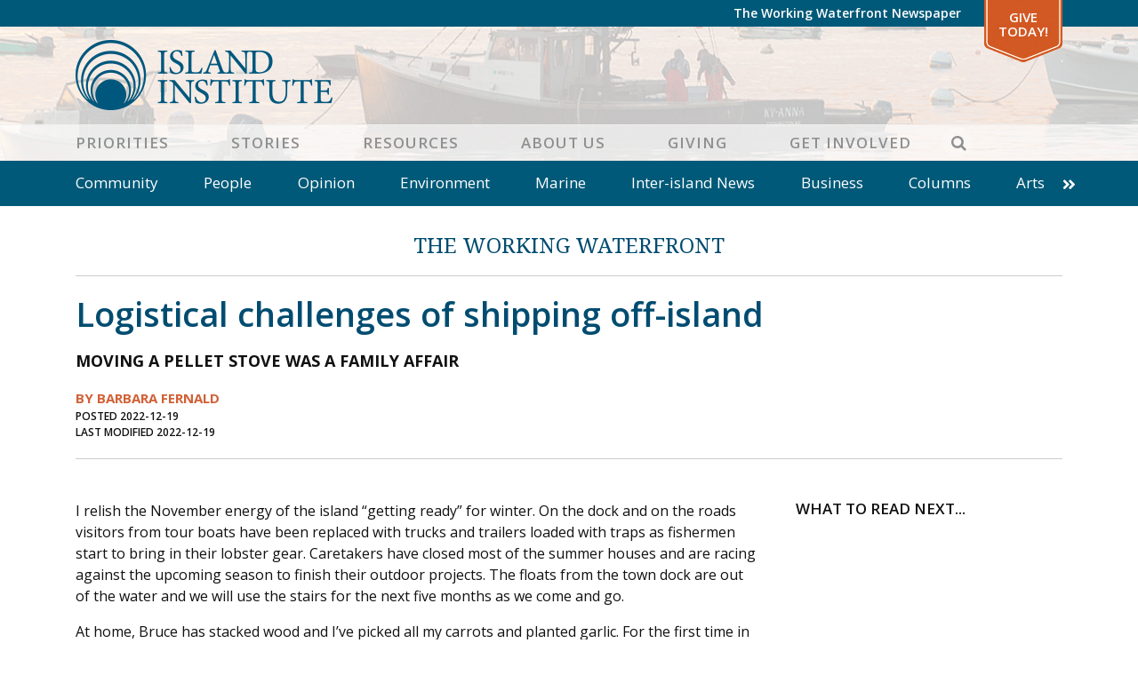

--- FILE ---
content_type: text/html; charset=UTF-8
request_url: https://www.islandinstitute.org/working-waterfront/logistical-challenges-of-shipping-off-island/
body_size: 16599
content:
<!DOCTYPE html>
<html lang="en-US" prefix="og: https://ogp.me/ns#" class="no-js">
<head>
<meta charset="UTF-8">
<meta name="viewport" content="width=device-width, initial-scale=1"/>
<meta name="theme-color" content="#4e5b6" />
<link rel="profile" href="http://gmpg.org/xfn/11">
<link rel="pingback" href="https://www.islandinstitute.org/xmlrpc.php">
<meta name="facebook-domain-verification" content="u9e0m5ryfw89cg8v9unz352dm3ksx1" />

<!-- Google Tag Manager -->
<script defer>(function(w,d,s,l,i){w[l]=w[l]||[];w[l].push({'gtm.start':
new Date().getTime(),event:'gtm.js'});var f=d.getElementsByTagName(s)[0],
j=d.createElement(s),dl=l!='dataLayer'?'&l='+l:'';j.async=true;j.src=
'https://www.googletagmanager.com/gtm.js?id='+i+dl;f.parentNode.insertBefore(j,f);
})(window,document,'script','dataLayer','GTM-W5NP9W5');</script>
<!-- End Google Tag Manager -->
<!-- Hotjar Tracking Code for https://www.islandinstitute.org -->
<!-- <script>
	(function(h,o,t,j,a,r){
	h.hj=h.hj||function(){(h.hj.q=h.hj.q||[]).push(arguments)};
	h._hjSettings={hjid:2455669,hjsv:6};
	a=o.getElementsByTagName('head')[0];
	r=o.createElement('script');r.async=1;
	r.src=t+h._hjSettings.hjid+j+h._hjSettings.hjsv;
	a.appendChild(r);
	})(window,document,'https://static.hotjar.com/c/hotjar-','.js?sv=');
</script> -->

<!-- Google Tag Manager for WordPress by gtm4wp.com -->
<script data-cfasync="false" data-pagespeed-no-defer>
	var gtm4wp_datalayer_name = "dataLayer";
	var dataLayer = dataLayer || [];
</script>
<!-- End Google Tag Manager for WordPress by gtm4wp.com -->
<!-- Search Engine Optimization by Rank Math - https://rankmath.com/ -->
<title>Logistical challenges of shipping off-island - Island Institute</title>
<meta name="description" content="I relish the November energy of the island “getting ready” for winter. On the dock and on the roads visitors from tour boats have been replaced with trucks"/>
<meta name="robots" content="follow, index, max-snippet:-1, max-video-preview:-1, max-image-preview:large"/>
<link rel="canonical" href="https://www.islandinstitute.org/working-waterfront/logistical-challenges-of-shipping-off-island/" />
<meta property="og:locale" content="en_US" />
<meta property="og:type" content="article" />
<meta property="og:title" content="Logistical challenges of shipping off-island - Island Institute" />
<meta property="og:description" content="I relish the November energy of the island “getting ready” for winter. On the dock and on the roads visitors from tour boats have been replaced with trucks" />
<meta property="og:url" content="https://www.islandinstitute.org/working-waterfront/logistical-challenges-of-shipping-off-island/" />
<meta property="og:site_name" content="Island Institute" />
<meta property="article:publisher" content="https://www.facebook.com/islandinstitute" />
<meta property="og:image" content="https://www.islandinstitute.org/wp-content/uploads/2021/09/A-NEW-BARB.jpg" />
<meta property="og:image:secure_url" content="https://www.islandinstitute.org/wp-content/uploads/2021/09/A-NEW-BARB.jpg" />
<meta property="og:image:width" content="768" />
<meta property="og:image:height" content="490" />
<meta property="og:image:alt" content="Cranberry Report" />
<meta property="og:image:type" content="image/jpeg" />
<meta name="twitter:card" content="summary_large_image" />
<meta name="twitter:title" content="Logistical challenges of shipping off-island - Island Institute" />
<meta name="twitter:description" content="I relish the November energy of the island “getting ready” for winter. On the dock and on the roads visitors from tour boats have been replaced with trucks" />
<meta name="twitter:site" content="@islandinstitute" />
<meta name="twitter:creator" content="@islandinstitute" />
<meta name="twitter:image" content="https://www.islandinstitute.org/wp-content/uploads/2021/09/A-NEW-BARB.jpg" />
<!-- /Rank Math WordPress SEO plugin -->

<link rel='dns-prefetch' href='//static.addtoany.com' />
<link rel='dns-prefetch' href='//www.islandinstitute.org' />
<link rel='dns-prefetch' href='//cdn.jsdelivr.net' />
<link rel='dns-prefetch' href='//unpkg.com' />
<link rel='dns-prefetch' href='//fonts.googleapis.com' />
<link rel="alternate" type="application/rss+xml" title="Island Institute &raquo; Feed" href="https://www.islandinstitute.org/feed/" />
<link rel="alternate" type="application/rss+xml" title="Island Institute &raquo; Comments Feed" href="https://www.islandinstitute.org/comments/feed/" />
<link rel="alternate" title="oEmbed (JSON)" type="application/json+oembed" href="https://www.islandinstitute.org/wp-json/oembed/1.0/embed?url=https%3A%2F%2Fwww.islandinstitute.org%2Fworking-waterfront%2Flogistical-challenges-of-shipping-off-island%2F" />
<link rel="alternate" title="oEmbed (XML)" type="text/xml+oembed" href="https://www.islandinstitute.org/wp-json/oembed/1.0/embed?url=https%3A%2F%2Fwww.islandinstitute.org%2Fworking-waterfront%2Flogistical-challenges-of-shipping-off-island%2F&#038;format=xml" />
<style id='wp-img-auto-sizes-contain-inline-css' type='text/css'>
img:is([sizes=auto i],[sizes^="auto," i]){contain-intrinsic-size:3000px 1500px}
/*# sourceURL=wp-img-auto-sizes-contain-inline-css */
</style>
<style id='wp-emoji-styles-inline-css' type='text/css'>

	img.wp-smiley, img.emoji {
		display: inline !important;
		border: none !important;
		box-shadow: none !important;
		height: 1em !important;
		width: 1em !important;
		margin: 0 0.07em !important;
		vertical-align: -0.1em !important;
		background: none !important;
		padding: 0 !important;
	}
/*# sourceURL=wp-emoji-styles-inline-css */
</style>
<style id='wp-block-library-inline-css' type='text/css'>
:root{--wp-block-synced-color:#7a00df;--wp-block-synced-color--rgb:122,0,223;--wp-bound-block-color:var(--wp-block-synced-color);--wp-editor-canvas-background:#ddd;--wp-admin-theme-color:#007cba;--wp-admin-theme-color--rgb:0,124,186;--wp-admin-theme-color-darker-10:#006ba1;--wp-admin-theme-color-darker-10--rgb:0,107,160.5;--wp-admin-theme-color-darker-20:#005a87;--wp-admin-theme-color-darker-20--rgb:0,90,135;--wp-admin-border-width-focus:2px}@media (min-resolution:192dpi){:root{--wp-admin-border-width-focus:1.5px}}.wp-element-button{cursor:pointer}:root .has-very-light-gray-background-color{background-color:#eee}:root .has-very-dark-gray-background-color{background-color:#313131}:root .has-very-light-gray-color{color:#eee}:root .has-very-dark-gray-color{color:#313131}:root .has-vivid-green-cyan-to-vivid-cyan-blue-gradient-background{background:linear-gradient(135deg,#00d084,#0693e3)}:root .has-purple-crush-gradient-background{background:linear-gradient(135deg,#34e2e4,#4721fb 50%,#ab1dfe)}:root .has-hazy-dawn-gradient-background{background:linear-gradient(135deg,#faaca8,#dad0ec)}:root .has-subdued-olive-gradient-background{background:linear-gradient(135deg,#fafae1,#67a671)}:root .has-atomic-cream-gradient-background{background:linear-gradient(135deg,#fdd79a,#004a59)}:root .has-nightshade-gradient-background{background:linear-gradient(135deg,#330968,#31cdcf)}:root .has-midnight-gradient-background{background:linear-gradient(135deg,#020381,#2874fc)}:root{--wp--preset--font-size--normal:16px;--wp--preset--font-size--huge:42px}.has-regular-font-size{font-size:1em}.has-larger-font-size{font-size:2.625em}.has-normal-font-size{font-size:var(--wp--preset--font-size--normal)}.has-huge-font-size{font-size:var(--wp--preset--font-size--huge)}.has-text-align-center{text-align:center}.has-text-align-left{text-align:left}.has-text-align-right{text-align:right}.has-fit-text{white-space:nowrap!important}#end-resizable-editor-section{display:none}.aligncenter{clear:both}.items-justified-left{justify-content:flex-start}.items-justified-center{justify-content:center}.items-justified-right{justify-content:flex-end}.items-justified-space-between{justify-content:space-between}.screen-reader-text{border:0;clip-path:inset(50%);height:1px;margin:-1px;overflow:hidden;padding:0;position:absolute;width:1px;word-wrap:normal!important}.screen-reader-text:focus{background-color:#ddd;clip-path:none;color:#444;display:block;font-size:1em;height:auto;left:5px;line-height:normal;padding:15px 23px 14px;text-decoration:none;top:5px;width:auto;z-index:100000}html :where(.has-border-color){border-style:solid}html :where([style*=border-top-color]){border-top-style:solid}html :where([style*=border-right-color]){border-right-style:solid}html :where([style*=border-bottom-color]){border-bottom-style:solid}html :where([style*=border-left-color]){border-left-style:solid}html :where([style*=border-width]){border-style:solid}html :where([style*=border-top-width]){border-top-style:solid}html :where([style*=border-right-width]){border-right-style:solid}html :where([style*=border-bottom-width]){border-bottom-style:solid}html :where([style*=border-left-width]){border-left-style:solid}html :where(img[class*=wp-image-]){height:auto;max-width:100%}:where(figure){margin:0 0 1em}html :where(.is-position-sticky){--wp-admin--admin-bar--position-offset:var(--wp-admin--admin-bar--height,0px)}@media screen and (max-width:600px){html :where(.is-position-sticky){--wp-admin--admin-bar--position-offset:0px}}

/*# sourceURL=wp-block-library-inline-css */
</style><style id='global-styles-inline-css' type='text/css'>
:root{--wp--preset--aspect-ratio--square: 1;--wp--preset--aspect-ratio--4-3: 4/3;--wp--preset--aspect-ratio--3-4: 3/4;--wp--preset--aspect-ratio--3-2: 3/2;--wp--preset--aspect-ratio--2-3: 2/3;--wp--preset--aspect-ratio--16-9: 16/9;--wp--preset--aspect-ratio--9-16: 9/16;--wp--preset--color--black: #000000;--wp--preset--color--cyan-bluish-gray: #abb8c3;--wp--preset--color--white: #ffffff;--wp--preset--color--pale-pink: #f78da7;--wp--preset--color--vivid-red: #cf2e2e;--wp--preset--color--luminous-vivid-orange: #ff6900;--wp--preset--color--luminous-vivid-amber: #fcb900;--wp--preset--color--light-green-cyan: #7bdcb5;--wp--preset--color--vivid-green-cyan: #00d084;--wp--preset--color--pale-cyan-blue: #8ed1fc;--wp--preset--color--vivid-cyan-blue: #0693e3;--wp--preset--color--vivid-purple: #9b51e0;--wp--preset--gradient--vivid-cyan-blue-to-vivid-purple: linear-gradient(135deg,rgb(6,147,227) 0%,rgb(155,81,224) 100%);--wp--preset--gradient--light-green-cyan-to-vivid-green-cyan: linear-gradient(135deg,rgb(122,220,180) 0%,rgb(0,208,130) 100%);--wp--preset--gradient--luminous-vivid-amber-to-luminous-vivid-orange: linear-gradient(135deg,rgb(252,185,0) 0%,rgb(255,105,0) 100%);--wp--preset--gradient--luminous-vivid-orange-to-vivid-red: linear-gradient(135deg,rgb(255,105,0) 0%,rgb(207,46,46) 100%);--wp--preset--gradient--very-light-gray-to-cyan-bluish-gray: linear-gradient(135deg,rgb(238,238,238) 0%,rgb(169,184,195) 100%);--wp--preset--gradient--cool-to-warm-spectrum: linear-gradient(135deg,rgb(74,234,220) 0%,rgb(151,120,209) 20%,rgb(207,42,186) 40%,rgb(238,44,130) 60%,rgb(251,105,98) 80%,rgb(254,248,76) 100%);--wp--preset--gradient--blush-light-purple: linear-gradient(135deg,rgb(255,206,236) 0%,rgb(152,150,240) 100%);--wp--preset--gradient--blush-bordeaux: linear-gradient(135deg,rgb(254,205,165) 0%,rgb(254,45,45) 50%,rgb(107,0,62) 100%);--wp--preset--gradient--luminous-dusk: linear-gradient(135deg,rgb(255,203,112) 0%,rgb(199,81,192) 50%,rgb(65,88,208) 100%);--wp--preset--gradient--pale-ocean: linear-gradient(135deg,rgb(255,245,203) 0%,rgb(182,227,212) 50%,rgb(51,167,181) 100%);--wp--preset--gradient--electric-grass: linear-gradient(135deg,rgb(202,248,128) 0%,rgb(113,206,126) 100%);--wp--preset--gradient--midnight: linear-gradient(135deg,rgb(2,3,129) 0%,rgb(40,116,252) 100%);--wp--preset--font-size--small: 13px;--wp--preset--font-size--medium: 20px;--wp--preset--font-size--large: 36px;--wp--preset--font-size--x-large: 42px;--wp--preset--spacing--20: 0.44rem;--wp--preset--spacing--30: 0.67rem;--wp--preset--spacing--40: 1rem;--wp--preset--spacing--50: 1.5rem;--wp--preset--spacing--60: 2.25rem;--wp--preset--spacing--70: 3.38rem;--wp--preset--spacing--80: 5.06rem;--wp--preset--shadow--natural: 6px 6px 9px rgba(0, 0, 0, 0.2);--wp--preset--shadow--deep: 12px 12px 50px rgba(0, 0, 0, 0.4);--wp--preset--shadow--sharp: 6px 6px 0px rgba(0, 0, 0, 0.2);--wp--preset--shadow--outlined: 6px 6px 0px -3px rgb(255, 255, 255), 6px 6px rgb(0, 0, 0);--wp--preset--shadow--crisp: 6px 6px 0px rgb(0, 0, 0);}:where(.is-layout-flex){gap: 0.5em;}:where(.is-layout-grid){gap: 0.5em;}body .is-layout-flex{display: flex;}.is-layout-flex{flex-wrap: wrap;align-items: center;}.is-layout-flex > :is(*, div){margin: 0;}body .is-layout-grid{display: grid;}.is-layout-grid > :is(*, div){margin: 0;}:where(.wp-block-columns.is-layout-flex){gap: 2em;}:where(.wp-block-columns.is-layout-grid){gap: 2em;}:where(.wp-block-post-template.is-layout-flex){gap: 1.25em;}:where(.wp-block-post-template.is-layout-grid){gap: 1.25em;}.has-black-color{color: var(--wp--preset--color--black) !important;}.has-cyan-bluish-gray-color{color: var(--wp--preset--color--cyan-bluish-gray) !important;}.has-white-color{color: var(--wp--preset--color--white) !important;}.has-pale-pink-color{color: var(--wp--preset--color--pale-pink) !important;}.has-vivid-red-color{color: var(--wp--preset--color--vivid-red) !important;}.has-luminous-vivid-orange-color{color: var(--wp--preset--color--luminous-vivid-orange) !important;}.has-luminous-vivid-amber-color{color: var(--wp--preset--color--luminous-vivid-amber) !important;}.has-light-green-cyan-color{color: var(--wp--preset--color--light-green-cyan) !important;}.has-vivid-green-cyan-color{color: var(--wp--preset--color--vivid-green-cyan) !important;}.has-pale-cyan-blue-color{color: var(--wp--preset--color--pale-cyan-blue) !important;}.has-vivid-cyan-blue-color{color: var(--wp--preset--color--vivid-cyan-blue) !important;}.has-vivid-purple-color{color: var(--wp--preset--color--vivid-purple) !important;}.has-black-background-color{background-color: var(--wp--preset--color--black) !important;}.has-cyan-bluish-gray-background-color{background-color: var(--wp--preset--color--cyan-bluish-gray) !important;}.has-white-background-color{background-color: var(--wp--preset--color--white) !important;}.has-pale-pink-background-color{background-color: var(--wp--preset--color--pale-pink) !important;}.has-vivid-red-background-color{background-color: var(--wp--preset--color--vivid-red) !important;}.has-luminous-vivid-orange-background-color{background-color: var(--wp--preset--color--luminous-vivid-orange) !important;}.has-luminous-vivid-amber-background-color{background-color: var(--wp--preset--color--luminous-vivid-amber) !important;}.has-light-green-cyan-background-color{background-color: var(--wp--preset--color--light-green-cyan) !important;}.has-vivid-green-cyan-background-color{background-color: var(--wp--preset--color--vivid-green-cyan) !important;}.has-pale-cyan-blue-background-color{background-color: var(--wp--preset--color--pale-cyan-blue) !important;}.has-vivid-cyan-blue-background-color{background-color: var(--wp--preset--color--vivid-cyan-blue) !important;}.has-vivid-purple-background-color{background-color: var(--wp--preset--color--vivid-purple) !important;}.has-black-border-color{border-color: var(--wp--preset--color--black) !important;}.has-cyan-bluish-gray-border-color{border-color: var(--wp--preset--color--cyan-bluish-gray) !important;}.has-white-border-color{border-color: var(--wp--preset--color--white) !important;}.has-pale-pink-border-color{border-color: var(--wp--preset--color--pale-pink) !important;}.has-vivid-red-border-color{border-color: var(--wp--preset--color--vivid-red) !important;}.has-luminous-vivid-orange-border-color{border-color: var(--wp--preset--color--luminous-vivid-orange) !important;}.has-luminous-vivid-amber-border-color{border-color: var(--wp--preset--color--luminous-vivid-amber) !important;}.has-light-green-cyan-border-color{border-color: var(--wp--preset--color--light-green-cyan) !important;}.has-vivid-green-cyan-border-color{border-color: var(--wp--preset--color--vivid-green-cyan) !important;}.has-pale-cyan-blue-border-color{border-color: var(--wp--preset--color--pale-cyan-blue) !important;}.has-vivid-cyan-blue-border-color{border-color: var(--wp--preset--color--vivid-cyan-blue) !important;}.has-vivid-purple-border-color{border-color: var(--wp--preset--color--vivid-purple) !important;}.has-vivid-cyan-blue-to-vivid-purple-gradient-background{background: var(--wp--preset--gradient--vivid-cyan-blue-to-vivid-purple) !important;}.has-light-green-cyan-to-vivid-green-cyan-gradient-background{background: var(--wp--preset--gradient--light-green-cyan-to-vivid-green-cyan) !important;}.has-luminous-vivid-amber-to-luminous-vivid-orange-gradient-background{background: var(--wp--preset--gradient--luminous-vivid-amber-to-luminous-vivid-orange) !important;}.has-luminous-vivid-orange-to-vivid-red-gradient-background{background: var(--wp--preset--gradient--luminous-vivid-orange-to-vivid-red) !important;}.has-very-light-gray-to-cyan-bluish-gray-gradient-background{background: var(--wp--preset--gradient--very-light-gray-to-cyan-bluish-gray) !important;}.has-cool-to-warm-spectrum-gradient-background{background: var(--wp--preset--gradient--cool-to-warm-spectrum) !important;}.has-blush-light-purple-gradient-background{background: var(--wp--preset--gradient--blush-light-purple) !important;}.has-blush-bordeaux-gradient-background{background: var(--wp--preset--gradient--blush-bordeaux) !important;}.has-luminous-dusk-gradient-background{background: var(--wp--preset--gradient--luminous-dusk) !important;}.has-pale-ocean-gradient-background{background: var(--wp--preset--gradient--pale-ocean) !important;}.has-electric-grass-gradient-background{background: var(--wp--preset--gradient--electric-grass) !important;}.has-midnight-gradient-background{background: var(--wp--preset--gradient--midnight) !important;}.has-small-font-size{font-size: var(--wp--preset--font-size--small) !important;}.has-medium-font-size{font-size: var(--wp--preset--font-size--medium) !important;}.has-large-font-size{font-size: var(--wp--preset--font-size--large) !important;}.has-x-large-font-size{font-size: var(--wp--preset--font-size--x-large) !important;}
/*# sourceURL=global-styles-inline-css */
</style>

<style id='classic-theme-styles-inline-css' type='text/css'>
/*! This file is auto-generated */
.wp-block-button__link{color:#fff;background-color:#32373c;border-radius:9999px;box-shadow:none;text-decoration:none;padding:calc(.667em + 2px) calc(1.333em + 2px);font-size:1.125em}.wp-block-file__button{background:#32373c;color:#fff;text-decoration:none}
/*# sourceURL=/wp-includes/css/classic-themes.min.css */
</style>
<link rel='stylesheet' id='ii-milestones-css' href='https://www.islandinstitute.org/wp-content/plugins/ii-milestones/public/css/ii-milestones-public.css?ver=1.0.0' type='text/css' media='all' />
<link rel='stylesheet' id='leafletjs-css' href='https://unpkg.com/leaflet@1.7.1/dist/leaflet.css?ver=1.7.1' type='text/css' media='all' />
<link rel='stylesheet' id='addtoany-css' href='https://www.islandinstitute.org/wp-content/plugins/add-to-any/addtoany.min.css?ver=1.16' type='text/css' media='all' />
<link rel='stylesheet' id='slick-css-css' href='https://www.islandinstitute.org/wp-content/themes/islandinstitute/libs/slick/slick.css?ver=1.6.0' type='text/css' media='all' />
<link rel='stylesheet' id='slick-css-theme-css' href='https://www.islandinstitute.org/wp-content/themes/islandinstitute/libs/slick/slick-theme.css?ver=2.2.1' type='text/css' media='all' />
<link rel='stylesheet' id='scaffolding-stylesheet-css' href='https://www.islandinstitute.org/wp-content/themes/islandinstitute/css/style.css?ver=20251008' type='text/css' media='all' />
<link rel='stylesheet' id='font-awesome-css' href='https://www.islandinstitute.org/wp-content/themes/islandinstitute/libs/fontawesome/css/all.min.css?ver=1.0.0' type='text/css' media='all' />
<link rel='stylesheet' id='google-font-opensans-css' href='https://fonts.googleapis.com/css?family=Open+Sans%3A300%2C400%2C600%2C700&#038;display=swap&#038;ver=1.0.0' type='text/css' media='all' />
<link rel='stylesheet' id='google-font-waterfront-css' href='https://fonts.googleapis.com/css2?family=Noto+Serif%3Awght%40400%3B700&#038;display=swap&#038;ver=1.0.1' type='text/css' media='all' />
<link rel='stylesheet' id='aos-style-css' href='https://www.islandinstitute.org/wp-content/themes/islandinstitute/libs/aos/aos.css?ver=2.3.1' type='text/css' media='all' />
<script type="text/javascript" id="addtoany-core-js-before">
/* <![CDATA[ */
window.a2a_config=window.a2a_config||{};a2a_config.callbacks=[];a2a_config.overlays=[];a2a_config.templates={};

//# sourceURL=addtoany-core-js-before
/* ]]> */
</script>
<script type="text/javascript" defer src="https://static.addtoany.com/menu/page.js" id="addtoany-core-js"></script>
<script type="text/javascript" src="https://www.islandinstitute.org/wp-includes/js/jquery/jquery.min.js?ver=3.7.1" id="jquery-core-js"></script>
<script type="text/javascript" src="https://www.islandinstitute.org/wp-includes/js/jquery/jquery-migrate.min.js?ver=3.4.1" id="jquery-migrate-js"></script>
<script type="text/javascript" defer src="https://www.islandinstitute.org/wp-content/plugins/add-to-any/addtoany.min.js?ver=1.1" id="addtoany-jquery-js"></script>
<script type="text/javascript" id="3d-flip-book-client-locale-loader-js-extra">
/* <![CDATA[ */
var FB3D_CLIENT_LOCALE = {"ajaxurl":"https://www.islandinstitute.org/wp-admin/admin-ajax.php","dictionary":{"Table of contents":"Table of contents","Close":"Close","Bookmarks":"Bookmarks","Thumbnails":"Thumbnails","Search":"Search","Share":"Share","Facebook":"Facebook","Twitter":"Twitter","Email":"Email","Play":"Play","Previous page":"Previous page","Next page":"Next page","Zoom in":"Zoom in","Zoom out":"Zoom out","Fit view":"Fit view","Auto play":"Auto play","Full screen":"Full screen","More":"More","Smart pan":"Smart pan","Single page":"Single page","Sounds":"Sounds","Stats":"Stats","Print":"Print","Download":"Download","Goto first page":"Goto first page","Goto last page":"Goto last page"},"images":"https://www.islandinstitute.org/wp-content/plugins/interactive-3d-flipbook-powered-physics-engine/assets/images/","jsData":{"urls":[],"posts":{"ids_mis":[],"ids":[]},"pages":[],"firstPages":[],"bookCtrlProps":[],"bookTemplates":[]},"key":"3d-flip-book","pdfJS":{"pdfJsLib":"https://www.islandinstitute.org/wp-content/plugins/interactive-3d-flipbook-powered-physics-engine/assets/js/pdf.min.js?ver=4.3.136","pdfJsWorker":"https://www.islandinstitute.org/wp-content/plugins/interactive-3d-flipbook-powered-physics-engine/assets/js/pdf.worker.js?ver=4.3.136","stablePdfJsLib":"https://www.islandinstitute.org/wp-content/plugins/interactive-3d-flipbook-powered-physics-engine/assets/js/stable/pdf.min.js?ver=2.5.207","stablePdfJsWorker":"https://www.islandinstitute.org/wp-content/plugins/interactive-3d-flipbook-powered-physics-engine/assets/js/stable/pdf.worker.js?ver=2.5.207","pdfJsCMapUrl":"https://www.islandinstitute.org/wp-content/plugins/interactive-3d-flipbook-powered-physics-engine/assets/cmaps/"},"cacheurl":"https://www.islandinstitute.org/wp-content/uploads/3d-flip-book/cache/","pluginsurl":"https://www.islandinstitute.org/wp-content/plugins/","pluginurl":"https://www.islandinstitute.org/wp-content/plugins/interactive-3d-flipbook-powered-physics-engine/","thumbnailSize":{"width":"150","height":"150"},"version":"1.16.17"};
//# sourceURL=3d-flip-book-client-locale-loader-js-extra
/* ]]> */
</script>
<script type="text/javascript" src="https://www.islandinstitute.org/wp-content/plugins/interactive-3d-flipbook-powered-physics-engine/assets/js/client-locale-loader.js?ver=1.16.17" id="3d-flip-book-client-locale-loader-js" async="async" data-wp-strategy="async"></script>
<script type="text/javascript" src="https://www.islandinstitute.org/wp-content/themes/islandinstitute/libs/js/custom-modernizr.min.js?ver=3.6.0" id="scaffolding-modernizr-js"></script>
<script type="text/javascript" src="https://www.islandinstitute.org/wp-content/themes/islandinstitute/libs/parallax/parallax.min.js?ver=1.5.0" id="scaffolding-parallax-js"></script>
<link rel="https://api.w.org/" href="https://www.islandinstitute.org/wp-json/" /><link rel='shortlink' href='https://www.islandinstitute.org/?p=33786' />

		<!-- GA Google Analytics @ https://m0n.co/ga -->
		<script>
			(function(i,s,o,g,r,a,m){i['GoogleAnalyticsObject']=r;i[r]=i[r]||function(){
			(i[r].q=i[r].q||[]).push(arguments)},i[r].l=1*new Date();a=s.createElement(o),
			m=s.getElementsByTagName(o)[0];a.async=1;a.src=g;m.parentNode.insertBefore(a,m)
			})(window,document,'script','https://www.google-analytics.com/analytics.js','ga');
			ga('create', 'UA-15566395-1', 'auto');
			ga('send', 'pageview');
		</script>

	
<!-- Google Tag Manager for WordPress by gtm4wp.com -->
<!-- GTM Container placement set to off -->
<script data-cfasync="false" data-pagespeed-no-defer>
	var dataLayer_content = {"pagePostType":"ii-waterfront","pagePostType2":"single-ii-waterfront","pagePostAuthor":"Tom Groening","postFormat":"standard"};
	dataLayer.push( dataLayer_content );
</script>
<script data-cfasync="false" data-pagespeed-no-defer>
	console.warn && console.warn("[GTM4WP] Google Tag Manager container code placement set to OFF !!!");
	console.warn && console.warn("[GTM4WP] Data layer codes are active but GTM container must be loaded using custom coding !!!");
</script>
<!-- End Google Tag Manager for WordPress by gtm4wp.com --><link rel="icon" href="https://www.islandinstitute.org/wp-content/uploads/2020/09/cropped-favicon-1-32x32.png" sizes="32x32" />
<link rel="icon" href="https://www.islandinstitute.org/wp-content/uploads/2020/09/cropped-favicon-1-192x192.png" sizes="192x192" />
<link rel="apple-touch-icon" href="https://www.islandinstitute.org/wp-content/uploads/2020/09/cropped-favicon-1-180x180.png" />
<meta name="msapplication-TileImage" content="https://www.islandinstitute.org/wp-content/uploads/2020/09/cropped-favicon-1-270x270.png" />
<meta name="generator" content="WP Rocket 3.20.2" data-wpr-features="wpr_image_dimensions wpr_preload_links wpr_desktop" /></head>

<body class="wp-singular ii-waterfront-template-default single single-ii-waterfront postid-33786 wp-theme-islandinstitute no-sticky-footer">
	<!-- Google Tag Manager (noscript) -->
	<noscript><iframe src="https://www.googletagmanager.com/ns.html?id=GTM-W5NP9W5"
	height="0" width="0" style="display:none;visibility:hidden"></iframe></noscript>
	<!-- End Google Tag Manager (noscript) -->

	<div data-rocket-location-hash="398b9ed9234fb4b30da8098e9aca2edb" id="container">

		<a class="skip-link screen-reader-text" href="#content">Skip to content</a>

		<header data-rocket-location-hash="b5a530ba7d60667d88c1bc6f66f6b4d7" id="masthead" class="header" role="banner">

			
			<div data-rocket-location-hash="b0b69368a88c1c68b630f73e59189a6d" id="top-bar" class="top-bar">
				<div class="top-bar__inner container">
					<nav id="top-navigation" class="clearfix" role="navigation" aria-label="Top Navigation">
						<ul id="menu-top-bar" class="menu top-menu clearfix"><li id="menu-item-19932" class="menu-item menu-item-type-post_type menu-item-object-page menu-item-no-children"><a title="The Working Waterfront Newspaper" href="https://www.islandinstitute.org/stories/the-working-waterfront/">The Working Waterfront Newspaper</a></li>
<li id="menu-item-101" class="special menu-item menu-item-type-custom menu-item-object-custom menu-item-no-children"><a title="Give Today!" target="_blank" href="https://giving.islandinstitute.org/campaign/625145/donate">Give Today!</a></li>
</ul>					</nav>
				</div>
			</div>

			<div data-rocket-location-hash="385bc10bef5a8e1decac863483c1fcc4" id="inner-header" class="container">

				<div class="inner-header__container">
					<div id="logo" class="h1">
						<a href="https://www.islandinstitute.org/" rel="home" title="Island Institute">
							<img srcset="https://www.islandinstitute.org/wp-content/themes/islandinstitute/images/logo_2022.png 1x, https://www.islandinstitute.org/wp-content/themes/islandinstitute/images/logo_2022_2x.png 2x" src="https://www.islandinstitute.org/wp-content/themes/islandinstitute/images/logo_2022.png" width="289" height="79" data-no-lazy="1" />
						</a>
					</div>

					<nav id="main-navigation" class="clearfix" role="navigation" aria-label="Primary Navigation">
						<div data-rocket-location-hash="f117ee89930d3a249ddbfc02370ddefa" class="container">
							<ul id="menu-primary" class="menu main-menu"><li id="menu-item-97" class="menu-item menu-item-type-post_type menu-item-object-page menu-item-has-children"><a title="Priorities" href="https://www.islandinstitute.org/priorities/">Priorities</a><button class="menu-button" type="button"><i class="fa fa-chevron-right"></i></button>
<ul class="sub-menu menu-odd menu-depth-1"><li><button class="menu-back-button" type="button"><i class="fa fa-chevron-left"></i> Back</button></li>
	<li id="menu-item-38109" class="menu-item menu-item-type-post_type menu-item-object-page menu-item-has-children"><a title="Marine Economy" href="https://www.islandinstitute.org/priorities/marine-economy/">Marine Economy</a><button class="menu-button" type="button"><i class="fa fa-chevron-right"></i></button>
	<ul class="sub-menu menu-even menu-depth-2"><li><button class="menu-back-button" type="button"><i class="fa fa-chevron-left"></i> Back</button></li>
		<li id="menu-item-26791" class="menu-item menu-item-type-post_type menu-item-object-page menu-item-no-children"><a title="Working Waterfront Protection" href="https://www.islandinstitute.org/priorities/marine-economy/working-waterfront-protection/">Working Waterfront Protection</a></li>
		<li id="menu-item-26794" class="menu-item menu-item-type-post_type menu-item-object-page menu-item-has-children"><a title="Climate-Forward Marine Economy" href="https://www.islandinstitute.org/priorities/marine-economy/climate-forward-marine-economy/">Climate-Forward Marine Economy</a><button class="menu-button" type="button"><i class="fa fa-chevron-right"></i></button>
		<ul class="sub-menu menu-odd menu-depth-3"><li><button class="menu-back-button" type="button"><i class="fa fa-chevron-left"></i> Back</button></li>
			<li id="menu-item-48035" class="menu-item menu-item-type-post_type menu-item-object-page menu-item-no-children"><a title="Reducing Emissions" href="https://www.islandinstitute.org/priorities/marine-economy/reducing-emissions/">Reducing Emissions</a></li>
			<li id="menu-item-45085" class="menu-item menu-item-type-post_type menu-item-object-page menu-item-no-children"><a title="Electric Boat Toolkit" href="https://www.islandinstitute.org/priorities/marine-economy/electric-boat-toolkit/">Electric Boat Toolkit</a></li>
			<li id="menu-item-45086" class="menu-item menu-item-type-post_type menu-item-object-page menu-item-no-children"><a title="Electric Boats in Maine" href="https://www.islandinstitute.org/priorities/marine-economy/electric-boats-in-maine/">Electric Boats in Maine</a></li>
		</ul>
</li>
		<li id="menu-item-26790" class="menu-item menu-item-type-post_type menu-item-object-page menu-item-no-children"><a title="Sustainable Seafood" href="https://www.islandinstitute.org/priorities/marine-economy/sustainable-seafood/">Sustainable Seafood</a></li>
		<li id="menu-item-35522" class="menu-item menu-item-type-post_type menu-item-object-page menu-item-no-children"><a title="The Future of Lobster" href="https://www.islandinstitute.org/priorities/marine-economy/the-future-of-lobster/">The Future of Lobster</a></li>
		<li id="menu-item-46387" class="menu-item menu-item-type-post_type menu-item-object-page menu-item-no-children"><a title="Future of Fishing Toolkit" href="https://www.islandinstitute.org/priorities/marine-economy/future-of-fishing-toolkit/">Future of Fishing Toolkit</a></li>
	</ul>
</li>
	<li id="menu-item-26816" class="menu-item menu-item-type-post_type menu-item-object-page menu-item-has-children"><a title="Climate Solutions" href="https://www.islandinstitute.org/priorities/climate-solutions/">Climate Solutions</a><button class="menu-button" type="button"><i class="fa fa-chevron-right"></i></button>
	<ul class="sub-menu menu-even menu-depth-2"><li><button class="menu-back-button" type="button"><i class="fa fa-chevron-left"></i> Back</button></li>
		<li id="menu-item-48859" class="menu-item menu-item-type-post_type menu-item-object-page menu-item-no-children"><a title="Energy Innovation" href="https://www.islandinstitute.org/priorities/climate-solutions/energy-innovation/">Energy Innovation</a></li>
		<li id="menu-item-8859" class="menu-item menu-item-type-post_type menu-item-object-page menu-item-no-children"><a title="Sea Level Rise" href="https://www.islandinstitute.org/priorities/climate-solutions/sea-level-rise/">Sea Level Rise</a></li>
		<li id="menu-item-26792" class="menu-item menu-item-type-post_type menu-item-object-page menu-item-no-children"><a title="Ocean Acidification" href="https://www.islandinstitute.org/priorities/climate-solutions/ocean-acidification/">Ocean Acidification</a></li>
	</ul>
</li>
	<li id="menu-item-38108" class="menu-item menu-item-type-post_type menu-item-object-page menu-item-has-children"><a title="Community Capacity" href="https://www.islandinstitute.org/priorities/community-capacity/">Community Capacity</a><button class="menu-button" type="button"><i class="fa fa-chevron-right"></i></button>
	<ul class="sub-menu menu-even menu-depth-2"><li><button class="menu-back-button" type="button"><i class="fa fa-chevron-left"></i> Back</button></li>
		<li id="menu-item-39954" class="menu-item menu-item-type-post_type menu-item-object-page menu-item-no-children"><a title="25 Years of Fellows" href="https://www.islandinstitute.org/about/25-years-of-fellows/">25 Years of Fellows</a></li>
		<li id="menu-item-8860" class="menu-item menu-item-type-post_type menu-item-object-page menu-item-no-children"><a title="Island Institute Fellows" href="https://www.islandinstitute.org/priorities/community-capacity/fellows/">Island Institute Fellows</a></li>
		<li id="menu-item-49447" class="menu-item menu-item-type-post_type menu-item-object-page menu-item-no-children"><a title="Community Impact Fund" href="https://www.islandinstitute.org/solutions/community-impact-fund/">Community Impact Fund</a></li>
		<li id="menu-item-8876" class="menu-item menu-item-type-post_type menu-item-object-page menu-item-no-children"><a title="Broadband &amp; Digital Opportunity" href="https://www.islandinstitute.org/priorities/community-capacity/broadband-and-digital-equity/">Broadband &#038; Digital Opportunity</a></li>
	</ul>
</li>
</ul>
</li>
<li id="menu-item-94" class="menu-item menu-item-type-post_type menu-item-object-page menu-item-has-children"><a title="Stories" href="https://www.islandinstitute.org/stories/">Stories</a><button class="menu-button" type="button"><i class="fa fa-chevron-right"></i></button>
<ul class="sub-menu menu-odd menu-depth-1"><li><button class="menu-back-button" type="button"><i class="fa fa-chevron-left"></i> Back</button></li>
	<li id="menu-item-8343" class="menu-item menu-item-type-post_type menu-item-object-page menu-item-no-children"><a title="Blog" href="https://www.islandinstitute.org/stories/blog/">Blog</a></li>
	<li id="menu-item-38759" class="menu-item menu-item-type-post_type menu-item-object-page menu-item-no-children"><a title="Stories of Impact" href="https://www.islandinstitute.org/stories/stories-of-impact/">Stories of Impact</a></li>
	<li id="menu-item-178" class="menu-item menu-item-type-post_type menu-item-object-page menu-item-no-children"><a title="The Working Waterfront Newspaper" href="https://www.islandinstitute.org/stories/the-working-waterfront/">The Working Waterfront Newspaper</a></li>
	<li id="menu-item-44456" class="menu-item menu-item-type-post_type menu-item-object-page menu-item-no-children"><a title="Island Journal" href="https://www.islandinstitute.org/stories/island-journal/">Island Journal</a></li>
	<li id="menu-item-33455" class="menu-item menu-item-type-custom menu-item-object-custom menu-item-no-children"><a title="Climate of Change Film Series" href="https://www.islandinstitute.org/stories/a-climate-of-change-film-series/">Climate of Change Film Series</a></li>
	<li id="menu-item-48384" class="menu-item menu-item-type-post_type menu-item-object-page menu-item-no-children"><a title="Island Institute in the News" href="https://www.islandinstitute.org/about/press-room/island-institute-in-the-news/">Island Institute in the News</a></li>
	<li id="menu-item-19632" class="menu-item menu-item-type-post_type menu-item-object-page menu-item-no-children"><a title="Podcast" href="https://www.islandinstitute.org/stories/podcast/">Podcast</a></li>
	<li id="menu-item-9463" class="menu-item menu-item-type-post_type menu-item-object-page menu-item-no-children"><a title="Waypoints" href="https://www.islandinstitute.org/stories/waypoints/">Waypoints</a></li>
</ul>
</li>
<li id="menu-item-20030" class="menu-item menu-item-type-post_type menu-item-object-page menu-item-has-children"><a title="Resources" href="https://www.islandinstitute.org/solutions/">Resources</a><button class="menu-button" type="button"><i class="fa fa-chevron-right"></i></button>
<ul class="sub-menu menu-odd menu-depth-1"><li><button class="menu-back-button" type="button"><i class="fa fa-chevron-left"></i> Back</button></li>
	<li id="menu-item-29534" class="menu-item menu-item-type-post_type menu-item-object-page menu-item-no-children"><a title="Community Impact Fund" href="https://www.islandinstitute.org/solutions/community-impact-fund/">Community Impact Fund</a></li>
	<li id="menu-item-45586" class="menu-item menu-item-type-post_type menu-item-object-post menu-item-no-children"><a title="Storm Recovery Resources" href="https://www.islandinstitute.org/2025/01/13/january-2024-storm-resources-for-assistance-and-damage-reporting/">Storm Recovery Resources</a></li>
	<li id="menu-item-45087" class="menu-item menu-item-type-post_type menu-item-object-page menu-item-no-children"><a title="Electric Boat Toolkit" href="https://www.islandinstitute.org/priorities/marine-economy/electric-boat-toolkit/">Electric Boat Toolkit</a></li>
	<li id="menu-item-46386" class="menu-item menu-item-type-post_type menu-item-object-page menu-item-no-children"><a title="Future of Fishing Toolkit" href="https://www.islandinstitute.org/priorities/marine-economy/future-of-fishing-toolkit/">Future of Fishing Toolkit</a></li>
	<li id="menu-item-96" class="menu-item menu-item-type-post_type menu-item-object-page menu-item-no-children"><a title="Solutions Library" href="https://www.islandinstitute.org/solutions/">Solutions Library</a></li>
	<li id="menu-item-26804" class="menu-item menu-item-type-post_type menu-item-object-page menu-item-no-children"><a title="Resource Library" href="https://www.islandinstitute.org/resource-library/">Resource Library</a></li>
</ul>
</li>
<li id="menu-item-93" class="menu-item menu-item-type-post_type menu-item-object-page menu-item-has-children"><a title="About Us" href="https://www.islandinstitute.org/about/">About Us</a><button class="menu-button" type="button"><i class="fa fa-chevron-right"></i></button>
<ul class="sub-menu menu-odd menu-depth-1"><li><button class="menu-back-button" type="button"><i class="fa fa-chevron-left"></i> Back</button></li>
	<li id="menu-item-46080" class="menu-item menu-item-type-post_type menu-item-object-page menu-item-no-children"><a title="2024 Impact Report" href="https://www.islandinstitute.org/about/2024-impact-report/">2024 Impact Report</a></li>
	<li id="menu-item-39955" class="menu-item menu-item-type-post_type menu-item-object-page menu-item-no-children"><a title="25 Years of Fellows" href="https://www.islandinstitute.org/about/25-years-of-fellows/">25 Years of Fellows</a></li>
	<li id="menu-item-19902" class="menu-item menu-item-type-post_type menu-item-object-page menu-item-no-children"><a title="Mission" href="https://www.islandinstitute.org/about/mission/">Mission</a></li>
	<li id="menu-item-2590" class="menu-item menu-item-type-post_type menu-item-object-page menu-item-no-children"><a title="People" href="https://www.islandinstitute.org/about/people/">People</a></li>
	<li id="menu-item-9274" class="menu-item menu-item-type-post_type menu-item-object-page menu-item-no-children"><a title="Board of Trustees" href="https://www.islandinstitute.org/about/board-of-trustees/">Board of Trustees</a></li>
	<li id="menu-item-34192" class="menu-item menu-item-type-post_type menu-item-object-page menu-item-no-children"><a title="Our History" href="https://www.islandinstitute.org/about/40-years/">Our History</a></li>
	<li id="menu-item-19906" class="menu-item menu-item-type-post_type menu-item-object-page menu-item-no-children"><a title="Financials" href="https://www.islandinstitute.org/about/financials/">Financials</a></li>
	<li id="menu-item-8868" class="menu-item menu-item-type-post_type menu-item-object-page menu-item-no-children"><a title="Careers" href="https://www.islandinstitute.org/about/careers/">Careers</a></li>
	<li id="menu-item-19913" class="menu-item menu-item-type-post_type menu-item-object-page menu-item-no-children"><a title="Contact Us" href="https://www.islandinstitute.org/about/contact-us/">Contact Us</a></li>
	<li id="menu-item-8340" class="menu-item menu-item-type-post_type menu-item-object-page menu-item-has-children"><a title="Press Room" href="https://www.islandinstitute.org/about/press-room/">Press Room</a><button class="menu-button" type="button"><i class="fa fa-chevron-right"></i></button>
	<ul class="sub-menu menu-even menu-depth-2"><li><button class="menu-back-button" type="button"><i class="fa fa-chevron-left"></i> Back</button></li>
		<li id="menu-item-8342" class="menu-item menu-item-type-post_type menu-item-object-page menu-item-no-children"><a title="Island Institute in the News" href="https://www.islandinstitute.org/about/press-room/island-institute-in-the-news/">Island Institute in the News</a></li>
		<li id="menu-item-8341" class="menu-item menu-item-type-post_type menu-item-object-page menu-item-no-children"><a title="Press Releases" href="https://www.islandinstitute.org/about/press-room/press-releases/">Press Releases</a></li>
	</ul>
</li>
	<li id="menu-item-19877" class="menu-item menu-item-type-post_type menu-item-object-page menu-item-no-children"><a title="Inclusion and Equity" href="https://www.islandinstitute.org/about/inclusion-equity/">Inclusion and Equity</a></li>
</ul>
</li>
<li id="menu-item-49108" class="menu-item menu-item-type-post_type menu-item-object-page menu-item-has-children"><a title="Giving" href="https://www.islandinstitute.org/giving/">Giving</a><button class="menu-button" type="button"><i class="fa fa-chevron-right"></i></button>
<ul class="sub-menu menu-odd menu-depth-1"><li><button class="menu-back-button" type="button"><i class="fa fa-chevron-left"></i> Back</button></li>
	<li id="menu-item-49313" class="menu-item menu-item-type-post_type menu-item-object-page menu-item-no-children"><a title="Support Maine’s Working Waterfronts" href="https://www.islandinstitute.org/giving/support-maines-working-waterfronts/">Support Maine’s Working Waterfronts</a></li>
	<li id="menu-item-49168" class="menu-item menu-item-type-post_type menu-item-object-page menu-item-no-children"><a title="Donate/Renew" href="https://www.islandinstitute.org/giving/">Donate/Renew</a></li>
	<li id="menu-item-19919" class="menu-item menu-item-type-post_type menu-item-object-page menu-item-no-children"><a title="Planned Giving" href="https://www.islandinstitute.org/giving/planned-giving/">Planned Giving</a></li>
	<li id="menu-item-49107" class="menu-item menu-item-type-post_type menu-item-object-page menu-item-no-children"><a title="Corporate Giving" href="https://www.islandinstitute.org/giving/corporate-giving/">Corporate Giving</a></li>
	<li id="menu-item-42643" class="menu-item menu-item-type-post_type menu-item-object-page menu-item-no-children"><a title="Giving FAQ" href="https://www.islandinstitute.org/giving/membership-faqs/">Giving FAQ</a></li>
</ul>
</li>
<li id="menu-item-30603" class="menu-item menu-item-type-post_type menu-item-object-page menu-item-has-children"><a title="Get Involved" href="https://www.islandinstitute.org/get-involved/">Get Involved</a><button class="menu-button" type="button"><i class="fa fa-chevron-right"></i></button>
<ul class="sub-menu menu-odd menu-depth-1"><li><button class="menu-back-button" type="button"><i class="fa fa-chevron-left"></i> Back</button></li>
	<li id="menu-item-20744" class="menu-item menu-item-type-custom menu-item-object-custom menu-item-no-children"><a title="Stay Informed" target="_blank" href="https://go.islandinstitute.org/island-institute-updates">Stay Informed</a></li>
	<li id="menu-item-19891" class="menu-item menu-item-type-post_type menu-item-object-page menu-item-has-children"><a title="Events" href="https://www.islandinstitute.org/events/">Events</a><button class="menu-button" type="button"><i class="fa fa-chevron-right"></i></button>
	<ul class="sub-menu menu-even menu-depth-2"><li><button class="menu-back-button" type="button"><i class="fa fa-chevron-left"></i> Back</button></li>
		<li id="menu-item-5084" class="menu-item menu-item-type-post_type menu-item-object-page menu-item-no-children"><a title="Upcoming Events" href="https://www.islandinstitute.org/events/upcoming-events/">Upcoming Events</a></li>
		<li id="menu-item-47223" class="menu-item menu-item-type-custom menu-item-object-custom menu-item-no-children"><a title="Webinar &amp; Event Recordings" href="https://www.youtube.com/playlist?list=PLXPTsQBC5tT6iXynNxzIWFQ1qIs6ORdCZ">Webinar &#038; Event Recordings</a></li>
		<li id="menu-item-38199" class="menu-item menu-item-type-post_type menu-item-object-page menu-item-no-children"><a title="Past Events" href="https://www.islandinstitute.org/past-events/">Past Events</a></li>
	</ul>
</li>
	<li id="menu-item-23744" class="menu-item menu-item-type-post_type menu-item-object-page menu-item-no-children"><a title="Advertise with Us" href="https://www.islandinstitute.org/about/advertise/">Advertise with Us</a></li>
	<li id="menu-item-34529" class="menu-item menu-item-type-custom menu-item-object-custom menu-item-no-children"><a title="Island Institute Gear Store" target="_blank" href="https://islandinstitute.itemorder.com/shop/home/">Island Institute Gear Store</a></li>
</ul>
</li>
<li id="menu-item-5160" class="hide-desktop hide-tablet menu-item menu-item-type-custom menu-item-object-custom menu-item-no-children"><a title="Newsletter Sign-Up" target="_blank" href="https://go.islandinstitute.org/island-institute-updates">Newsletter Sign-Up</a></li>
<li id="menu-item-22189" class="hide-desktop menu-item menu-item-type-post_type menu-item-object-page menu-item-no-children"><a title="The Working Waterfront Newspaper" href="https://www.islandinstitute.org/stories/the-working-waterfront/">The Working Waterfront Newspaper</a></li>
<li id="menu-item-5163" class="hide-desktop menu-item menu-item-type-custom menu-item-object-custom menu-item-no-children"><a title="Give Today!" target="_blank" href="https://giving.islandinstitute.org/campaign/625145/donate">Give Today!</a></li>
<li class="menu-item menu-item-no-children icon-search search-item"><a href="#" class="search-toggle"><span class="screen-reader-text">Search</span></a><div class="header-search"><form role="search" method="get" action="/"><label><span class="screen-reader-text">Search for:</span><input type="text" class="search-field" placeholder="Search" value="" name="s" title="Search for Members:" /></label><input type="submit" class="search-submit" value="Search" /></form></div></li></ul>						</div>
					</nav>

					<div id="mobile-menu-toggle" class="col-auto">
						<button id="mobile-menu-button" type="button"><span class="screen-reader-text">Menu</span></button>
					</div>

				</div>

			</div>

		</header>

		
		<div data-rocket-location-hash="c7e6538d524e0ba87baafef4e5a95eb2" id="content">

			
<div data-rocket-location-hash="ed61c91be2660c7d7f24fed22eab01cf" id="inner-content" class="container">

	<div class="row row-main no sidebars">

		<div id="main" class="col-12 clearfix" role="main">
			
<section class="paragraph p-header-small mode-none" style="background-image: url('https://www.islandinstitute.org/wp-content/uploads/2020/09/ww_detail_banner.jpg');" >
	<div class="p-header-small__content content">
		<!-- <div class="p-header-small__content__text container">
					</div> -->
	</div>
</section>

<section class="b-ww-categories">
	<div class="b-ww-categories__container container">
		<a href="#" class="more"><i class="fas fa-angle-double-right"></i></a>
		<ul><li><a href="https://www.islandinstitute.org/working-waterfront-category/community/">Community</a></li><li><a href="https://www.islandinstitute.org/working-waterfront-category/people/">People</a></li><li><a href="https://www.islandinstitute.org/working-waterfront-category/opinion/">Opinion</a></li><li><a href="https://www.islandinstitute.org/working-waterfront-category/environment/">Environment</a></li><li><a href="https://www.islandinstitute.org/working-waterfront-category/marine/">Marine</a></li><li><a href="https://www.islandinstitute.org/working-waterfront-category/inter-island-news/">Inter-island News</a></li><li><a href="https://www.islandinstitute.org/working-waterfront-category/business/">Business</a></li><li><a href="https://www.islandinstitute.org/working-waterfront-category/columns/">Columns</a></li><li><a href="https://www.islandinstitute.org/working-waterfront-category/arts/">Arts</a></li><li><a href="https://www.islandinstitute.org/working-waterfront-category/education/">Education</a></li><li><a href="https://www.islandinstitute.org/working-waterfront-category/climate-change/">Climate Change</a></li><li><a href="https://www.islandinstitute.org/working-waterfront-category/book-review/">Book Review</a></li><li><a href="https://www.islandinstitute.org/working-waterfront-category/cranberry-report/">Cranberry Report</a></li><li><a href="https://www.islandinstitute.org/working-waterfront-category/journal-of-an-island-kitchen/">Journal of an Island Kitchen</a></li><li><a href="https://www.islandinstitute.org/working-waterfront-category/salt-water-cure/">Salt Water Cure</a></li><li><a href="https://www.islandinstitute.org/working-waterfront-category/op-ed/">Op Ed</a></li><li><a href="https://www.islandinstitute.org/working-waterfront-category/reflections/">Reflections</a></li><li><a href="https://www.islandinstitute.org/working-waterfront-category/observer/">Observer</a></li><li><a href="https://www.islandinstitute.org/working-waterfront-category/fathoming/">Fathoming</a></li><li><a href="https://www.islandinstitute.org/working-waterfront-category/field-notes/">Field Notes</a></li><li><a href="https://www.islandinstitute.org/working-waterfront-category/rockbound/">Rockbound</a></li><li><a href="https://www.islandinstitute.org/working-waterfront-category/essay/">Essay</a></li><li><a href="https://www.islandinstitute.org/working-waterfront-category/energy/">Energy</a></li><li><a href="https://www.islandinstitute.org/working-waterfront-category/editorial/">Editorial</a></li><li><a href="https://www.islandinstitute.org/working-waterfront-category/in-plain-sight/">In Plain Sight</a></li><li><a href="https://www.islandinstitute.org/working-waterfront-category/letters-to-the-editor/">Letters to the Editor</a></li><li><a href="https://www.islandinstitute.org/working-waterfront-category/wrack-line/">Wrack Line</a></li><li><a href="https://www.islandinstitute.org/working-waterfront-category/from-the-helm/">From The Helm</a></li><li><a href="https://www.islandinstitute.org/working-waterfront-category/dispatches-from-world-ocean-observatory/">Dispatches from World Ocean Observatory</a></li><li><a href="https://www.islandinstitute.org/working-waterfront-category/columns/sweetest-in-the-gale/">Sweetest in the Gale</a></li></ul>	</div>
</section>

			<article id="post-33786" class="clearfix post-33786 ii-waterfront type-ii-waterfront status-publish has-post-thumbnail hentry ii-waterfront-tax-columns ii-waterfront-tax-community ii-waterfront-tax-cranberry-report ii-waterfront-tax-inter-island-news ii-waterfront-tax-opinion ii-waterfront-tax-people" role="article" itemscope itemtype="http://schema.org/BlogPosting">
				<h2 class="post-type-title"><a href="/stories/the-working-waterfront/">The Working Waterfront</a></h2>
				<header class="entry-header clearfix">
					<h1 class="single-title" itemprop="headline">Logistical challenges of shipping off-island</h1>
					<h4>Moving a pellet stove was a family affair</h4><div class="author">By Barbara Fernald</div><div class="system-date">Posted 2022-12-19</div><div class="system-date">Last Modified 2022-12-19</div>				</header>

				<section class="entry-content" itemprop="articleBody">
					<div class="entry-content__content">
						<p>I relish the November energy of the island “getting ready” for winter. On the dock and on the roads visitors from tour boats have been replaced with trucks and trailers loaded with traps as fishermen start to bring in their lobster gear. Caretakers have closed most of the summer houses and are racing against the upcoming season to finish their outdoor projects. The floats from the town dock are out of the water and we will use the stairs for the next five months as we come and go.</p>
<p>At home, Bruce has stacked wood and I’ve picked all my carrots and planted garlic. For the first time in years I’ve planted a significant amount of tulip and daffodil bulbs inside my fence. The thought of those green shoots racing each other next spring followed by the early colorful blossoms will keep me smiling all winter.</p>
<p>This is the time of year when I am most apt to clean out closets and drawers. I weed out books, sweaters, and shirts along with toys and toddler seats outgrown by the grandchildren. I fill a long large bag and a big cardboard box. Bonanza! I’m getting rid of so much stuff!</p>
<blockquote><p>For as much as visitors ask about how things come out to the island, they rarely ask about how we get rid of things</p></blockquote>
<p>Once I get these items over to Northeast Harbor on the ferry, I leave them on the dock while I walk up to the lot to get my car. We all do this when we have too much to carry in one trip. I admit I’ve gone as far as the turn off to Seal Harbor before realizing I forgot to retrieve the rest of my things at the dock.</p>
<p>For as much as visitors ask about how things come out to the island, they rarely ask about how we get rid of things. When our son Cameron was considering buying a pellet stove this year, our friends Dan and Cynthia said he could have theirs for free. All he had to do was to move the 420 pound stove from their Islesford house to his house in Harrison.</p>
<p>Bruce and our son Robin were up for the logistical challenge. With the help of Paul, Richard, and Jeremy, Bruce got the stove on a dolly and out to the bed of his pickup truck. Using the electric winch on the town dock he was able to lower the stove onto his lobster boat to take to Northeast Harbor.</p>
<p>Robin and his family were coming from the opposite direction for a weekend visit. They picked up a trailer in Ellsworth and backed it down to the electric winch on the dock in Northeast. Robin unloaded the stove from his dad’s boat and lowered it into the trailer. There was even room to park car and trailer in the Joy Road lot on a busy October weekend.</p>
<p>On Sunday, Robin and family made a visit to his brother in Harrison when they dropped off the stove on their way home. It sure helps having family and friends when you’re moving big things off the island, but sometimes you need a barge, as well.</p>
<p>Last week, David Rackliff brought his truck and trailer out to Islesford to deliver trap wire, runners, and a wood chipper. Rather than go home empty on the barge he took back two dead golf carts, an old back hoe, a cast iron kitchen cook stove, and an ice machine. How’s that for planning? He talked to a few different people and then drove right to their house and picked stuff up. That’s a rare service on an island.</p>
<p>I hope you feel some of this positive late autumn energy as we enter the season of gratitude. May your de-cluttering go smoothly, if that is your chore, and may we all have peaceful holidays.</p>
<p><em>Barbara Fernald lives on Islesford (Little Cranberry Island). She may be reached at Fernald244@gmail.com.</em></p>
<div class="featured-image"><img width="768" height="490" src="https://www.islandinstitute.org/wp-content/uploads/2021/09/A-NEW-BARB.jpg" class="attachment-large size-large wp-post-image" alt="Cranberry Report" decoding="async" fetchpriority="high" srcset="https://www.islandinstitute.org/wp-content/uploads/2021/09/A-NEW-BARB.jpg 768w, https://www.islandinstitute.org/wp-content/uploads/2021/09/A-NEW-BARB-300x191.jpg 300w" sizes="(max-width: 768px) 100vw, 768px" /><div class="featured-image__caption">Cranberry Report</div></div>					</div>
					<div class="entry-content__sidebar">
						
<div class="b-read-next">
	<h3 data-aos="fade-up" data-aos-delay="0">What TO Read Next...</h3>
	<div class="b-read-next__items"><div class="b-read-next__items__item" data-aos="fade-up" data-aos-delay="0">	<div class="b-read-next__items__item__image"><a href="https://www.islandinstitute.org/working-waterfront/phil-crossman-in-memoriam/" class="image-hover"><img width="768" height="490" src="https://www.islandinstitute.org/wp-content/uploads/2026/01/ConklingRalston_Crossman1-768x490.jpg" class="attachment-ii-thumb size-ii-thumb wp-post-image" alt="" decoding="async" /></a></div>	<div class="b-read-next__items__item__text">		<h4><a href="https://www.islandinstitute.org/working-waterfront/phil-crossman-in-memoriam/">Phil Crossman, in memoriam</a></h4>	</div></div><div class="b-read-next__items__item" data-aos="fade-up" data-aos-delay="0">	<div class="b-read-next__items__item__image"><a href="https://www.islandinstitute.org/working-waterfront/when-vinalhaven-was-its-own-service-center/" class="image-hover"><img width="768" height="490" src="https://www.islandinstitute.org/wp-content/uploads/2020/10/Observer_Crossman-768x490.jpg" class="attachment-ii-thumb size-ii-thumb wp-post-image" alt="Observer header" decoding="async" srcset="https://www.islandinstitute.org/wp-content/uploads/2020/10/Observer_Crossman.jpg 768w, https://www.islandinstitute.org/wp-content/uploads/2020/10/Observer_Crossman-300x191.jpg 300w" sizes="(max-width: 768px) 100vw, 768px" /></a></div>	<div class="b-read-next__items__item__text">		<h4><a href="https://www.islandinstitute.org/working-waterfront/when-vinalhaven-was-its-own-service-center/">When Vinalhaven was its own service center</a></h4>	</div></div><div class="b-read-next__items__item" data-aos="fade-up" data-aos-delay="0">	<div class="b-read-next__items__item__image"><a href="https://www.islandinstitute.org/working-waterfront/daphne-pulsifers-three-dimensional-life-on-monhegan/" class="image-hover"><img width="768" height="490" src="https://www.islandinstitute.org/wp-content/uploads/2025/11/LCN_Pulsifer-for-WEB-1-768x490.jpg" class="attachment-ii-thumb size-ii-thumb wp-post-image" alt="" decoding="async" loading="lazy" /></a></div>	<div class="b-read-next__items__item__text">		<h4><a href="https://www.islandinstitute.org/working-waterfront/daphne-pulsifers-three-dimensional-life-on-monhegan/">Daphne Pulsifer’s three-dimensional life on Monhegan</a></h4>	</div></div></div></div>
						<p>&nbsp;</p>
					</div>
				</section>

				<div class="social-media-share">
					<h5>Share This Article</h5>
					<div class="addtoany_shortcode"><div class="a2a_kit a2a_kit_size_32 addtoany_list" data-a2a-url="https://www.islandinstitute.org/working-waterfront/logistical-challenges-of-shipping-off-island/" data-a2a-title="Logistical challenges of shipping off-island"><a class="a2a_button_facebook" href="https://www.addtoany.com/add_to/facebook?linkurl=https%3A%2F%2Fwww.islandinstitute.org%2Fworking-waterfront%2Flogistical-challenges-of-shipping-off-island%2F&amp;linkname=Logistical%20challenges%20of%20shipping%20off-island" title="Facebook" rel="nofollow noopener" target="_blank"></a><a class="a2a_button_twitter" href="https://www.addtoany.com/add_to/twitter?linkurl=https%3A%2F%2Fwww.islandinstitute.org%2Fworking-waterfront%2Flogistical-challenges-of-shipping-off-island%2F&amp;linkname=Logistical%20challenges%20of%20shipping%20off-island" title="Twitter" rel="nofollow noopener" target="_blank"></a><a class="a2a_button_reddit" href="https://www.addtoany.com/add_to/reddit?linkurl=https%3A%2F%2Fwww.islandinstitute.org%2Fworking-waterfront%2Flogistical-challenges-of-shipping-off-island%2F&amp;linkname=Logistical%20challenges%20of%20shipping%20off-island" title="Reddit" rel="nofollow noopener" target="_blank"></a><a class="a2a_button_print" href="https://www.addtoany.com/add_to/print?linkurl=https%3A%2F%2Fwww.islandinstitute.org%2Fworking-waterfront%2Flogistical-challenges-of-shipping-off-island%2F&amp;linkname=Logistical%20challenges%20of%20shipping%20off-island" title="Print" rel="nofollow noopener" target="_blank"></a><a class="a2a_button_email" href="https://www.addtoany.com/add_to/email?linkurl=https%3A%2F%2Fwww.islandinstitute.org%2Fworking-waterfront%2Flogistical-challenges-of-shipping-off-island%2F&amp;linkname=Logistical%20challenges%20of%20shipping%20off-island" title="Email" rel="nofollow noopener" target="_blank"></a><a class="a2a_dd addtoany_share_save addtoany_share" href="https://www.addtoany.com/share"></a></div></div>				</div>

				
				
				
			</article>

		</div>
		
	</div>
</div>
			
		</div>
		<footer data-rocket-location-hash="15015edd45906e37a54b0d05dcf9c020" id="colophon" class="footer" role="contentinfo">

			<div data-rocket-location-hash="4a66294c292740c5e3d8fdc902c7e703" id="inner-footer" class="container">
				<div class="row">

					<div class="col-md-4 logo">
						<a href="https://www.islandinstitute.org/" rel="home" title="Island Institute">
							<img width="288" height="79" src="https://www.islandinstitute.org/wp-content/uploads/2022/03/footer_logo.svg" alt="Island Institute" />
						</a>
						<p>We boldly navigate climate and economic change with island and coastal communities to expand opportunities and deliver solutions.</p>
					</div>
					<div class="col-md-4 nav">
						<nav role="navigation" aria-label="Footer Navigation">
							<ul id="menu-footer" class="menu footer-menu"><li id="menu-item-20043" class="menu-item menu-item-type-post_type menu-item-object-page menu-item-20043"><a href="https://www.islandinstitute.org/priorities/">Priorities</a></li>
<li id="menu-item-20045" class="menu-item menu-item-type-post_type menu-item-object-page menu-item-20045"><a href="https://www.islandinstitute.org/stories/">Stories</a></li>
<li id="menu-item-20044" class="menu-item menu-item-type-post_type menu-item-object-page menu-item-20044"><a href="https://www.islandinstitute.org/solutions/">Solutions</a></li>
<li id="menu-item-20041" class="menu-item menu-item-type-post_type menu-item-object-page menu-item-20041"><a href="https://www.islandinstitute.org/events/">Events</a></li>
<li id="menu-item-20040" class="menu-item menu-item-type-post_type menu-item-object-page menu-item-20040"><a href="https://www.islandinstitute.org/about/">About Us</a></li>
<li id="menu-item-19848" class="menu-item menu-item-type-post_type menu-item-object-page menu-item-19848"><a href="https://www.islandinstitute.org/about/press-room/">Press Room</a></li>
<li id="menu-item-19851" class="menu-item menu-item-type-post_type menu-item-object-page menu-item-19851"><a href="https://www.islandinstitute.org/privacy-policy/">Privacy Policy</a></li>
<li id="menu-item-19853" class="menu-item menu-item-type-post_type menu-item-object-page menu-item-19853"><a href="https://www.islandinstitute.org/about/advertise/">Advertise</a></li>
</ul>						</nav>
					</div>
					<div class="col-md-4 social">
						<a href="https://go.islandinstitute.org/island-institute-updates" target="_blank" class="submit">SIGN UP FOR NEWS & UPDATES</a>
						<!-- <form action="//institute.us9.list-manage.com/subscribe/post?u=1d8d415e4367bfa65d065ed2c&amp;id=e72d3bc418" method="post" id="mc-embedded-subscribe-form" name="mc-embedded-subscribe-form" class="newsletter validate" target="_blank" novalidate="">
							<div class="form-item webform-component webform-component-email">
								<input class="email form-text form-email required" placeholder="JOIN OUR MAILING LIST" type="email" id="edit-submitted-signup" name="EMAIL" size="60" />
							</div>
							<div style="position: absolute; left: -5000px;"><input type="text" name="b_1d8d415e4367bfa65d065ed2c_d6b33aad79" tabindex="-1" value="" /></div>
							<input type="submit" value="JOIN" name="subscribe" id="mc-embedded-subscribe" class="webform-submit form-submit" />
						</form> -->
						<p>You can call our office at (207) 594-9209.<br />
<a href="mailto:info@islandinstitute.org">info@islandinstitute.org</a></p>
<p>386 Main St.<br />
P.O. Box 648<br />
Rockland, ME 04841</p>
<p>EIN: 22-2786731</p>
<div class="social-media-accounts "><ul><li><a href="https://www.facebook.com/islandinstitute" target="_blank" ><span class="screen-reader-text">Facebook</span><img src="https://www.islandinstitute.org/wp-content/uploads/2022/03/facebook.svg" alt="Facebook" width="33" height="33" /></a></li><li><a href="https://soundcloud.com/island-institute-1" target="_blank" ><span class="screen-reader-text">Soundcloud</span><img src="https://www.islandinstitute.org/wp-content/uploads/2022/03/soundcloud.svg" alt="Soundcloud" width="33" height="33" /></a></li><li><a href="https://www.instagram.com/islandinstitute/" target="_blank" ><span class="screen-reader-text">Instagram</span><img src="https://www.islandinstitute.org/wp-content/uploads/2022/03/instagram.svg" alt="Instagram" width="33" height="33" /></a></li><li><a href="https://www.youtube.com/user/islandinstitute" target="_blank" ><span class="screen-reader-text">YouTube</span><img src="https://www.islandinstitute.org/wp-content/uploads/2022/03/youtube.svg" alt="YouTube" width="33" height="33" /></a></li></ul></div>					</div>

				</div>

			</div>

		</footer>

		<div data-rocket-location-hash="557178aa098ac03bb45910b53331d170" class="copyright">
			<div class="container">
				<div class="" style="display: flex;justify-content: center;align-items: center;gap:20px;margin-bottom:20px;">
					<a href="https://www.onepercentfortheplanet.org/" target="_blank"><img width="1420" height="594" src="https://www.islandinstitute.org/wp-content/themes/islandinstitute/images/1ftp_logo.svg" style="max-width: 150px;" /></a>
					<a href=https://www.guidestar.org/profile/shared/1076f4c5-ab6a-4221-9334-35f47b2f00d2 target="_blank"><img src="https://widgets.guidestar.org/TransparencySeal/7096714" width="100" /></a>
				</div>
				&copy; 2026 Island Institute. All rights reserved.				<p class="nemc"><a href="http://northeastmediacollective.com/" target="_blank">SITE DESIGNED & DEVELOPED BY NORTHEAST MEDIA COLLECTIVE</a></p>
				<p class="nemc-logo"></p>
			</div>
		</div>

		<p id="back-top">
			<a href="#top"><i class="fas fa-angle-up"></i></a>
		</p>

	</div>
<script type="speculationrules">
{"prefetch":[{"source":"document","where":{"and":[{"href_matches":"/*"},{"not":{"href_matches":["/wp-*.php","/wp-admin/*","/wp-content/uploads/*","/wp-content/*","/wp-content/plugins/*","/wp-content/themes/islandinstitute/*","/*\\?(.+)"]}},{"not":{"selector_matches":"a[rel~=\"nofollow\"]"}},{"not":{"selector_matches":".no-prefetch, .no-prefetch a"}}]},"eagerness":"conservative"}]}
</script>

	<!--QUIZ_EMBEDER START-->
			
	<!--QUIZ_EMBEDER END-->
			<script type="text/javascript">
			var visualizerUserInteractionEvents = [
				"scroll",
				"mouseover",
				"keydown",
				"touchmove",
				"touchstart"
			];

			visualizerUserInteractionEvents.forEach(function(event) {
				window.addEventListener(event, visualizerTriggerScriptLoader, { passive: true });
			});

			function visualizerTriggerScriptLoader() {
				visualizerLoadScripts();
				visualizerUserInteractionEvents.forEach(function(event) {
					window.removeEventListener(event, visualizerTriggerScriptLoader, { passive: true });
				});
			}

			function visualizerLoadScripts() {
				document.querySelectorAll("script[data-visualizer-script]").forEach(function(elem) {
					jQuery.getScript( elem.getAttribute("data-visualizer-script") )
					.done( function( script, textStatus ) {
						elem.setAttribute("src", elem.getAttribute("data-visualizer-script"));
						elem.removeAttribute("data-visualizer-script");
						setTimeout( function() {
							visualizerRefreshChart();
						} );
					} );
				});
			}

			function visualizerRefreshChart() {
				jQuery( '.visualizer-front:not(.visualizer-chart-loaded)' ).resize();
				if ( jQuery( 'div.viz-facade-loaded:not(.visualizer-lazy):empty' ).length > 0 ) {
					visualizerUserInteractionEvents.forEach( function( event ) {
						window.addEventListener( event, function() {
							jQuery( '.visualizer-front:not(.visualizer-chart-loaded)' ).resize();
						}, { passive: true } );
					} );
				}
			}
		</script>
			<script type="text/javascript" id="rocket-browser-checker-js-after">
/* <![CDATA[ */
"use strict";var _createClass=function(){function defineProperties(target,props){for(var i=0;i<props.length;i++){var descriptor=props[i];descriptor.enumerable=descriptor.enumerable||!1,descriptor.configurable=!0,"value"in descriptor&&(descriptor.writable=!0),Object.defineProperty(target,descriptor.key,descriptor)}}return function(Constructor,protoProps,staticProps){return protoProps&&defineProperties(Constructor.prototype,protoProps),staticProps&&defineProperties(Constructor,staticProps),Constructor}}();function _classCallCheck(instance,Constructor){if(!(instance instanceof Constructor))throw new TypeError("Cannot call a class as a function")}var RocketBrowserCompatibilityChecker=function(){function RocketBrowserCompatibilityChecker(options){_classCallCheck(this,RocketBrowserCompatibilityChecker),this.passiveSupported=!1,this._checkPassiveOption(this),this.options=!!this.passiveSupported&&options}return _createClass(RocketBrowserCompatibilityChecker,[{key:"_checkPassiveOption",value:function(self){try{var options={get passive(){return!(self.passiveSupported=!0)}};window.addEventListener("test",null,options),window.removeEventListener("test",null,options)}catch(err){self.passiveSupported=!1}}},{key:"initRequestIdleCallback",value:function(){!1 in window&&(window.requestIdleCallback=function(cb){var start=Date.now();return setTimeout(function(){cb({didTimeout:!1,timeRemaining:function(){return Math.max(0,50-(Date.now()-start))}})},1)}),!1 in window&&(window.cancelIdleCallback=function(id){return clearTimeout(id)})}},{key:"isDataSaverModeOn",value:function(){return"connection"in navigator&&!0===navigator.connection.saveData}},{key:"supportsLinkPrefetch",value:function(){var elem=document.createElement("link");return elem.relList&&elem.relList.supports&&elem.relList.supports("prefetch")&&window.IntersectionObserver&&"isIntersecting"in IntersectionObserverEntry.prototype}},{key:"isSlowConnection",value:function(){return"connection"in navigator&&"effectiveType"in navigator.connection&&("2g"===navigator.connection.effectiveType||"slow-2g"===navigator.connection.effectiveType)}}]),RocketBrowserCompatibilityChecker}();
//# sourceURL=rocket-browser-checker-js-after
/* ]]> */
</script>
<script type="text/javascript" id="rocket-preload-links-js-extra">
/* <![CDATA[ */
var RocketPreloadLinksConfig = {"excludeUris":"/stories/podcast/|/(?:.+/)?feed(?:/(?:.+/?)?)?$|/(?:.+/)?embed/|/(index.php/)?(.*)wp-json(/.*|$)|/refer/|/go/|/recommend/|/recommends/","usesTrailingSlash":"1","imageExt":"jpg|jpeg|gif|png|tiff|bmp|webp|avif|pdf|doc|docx|xls|xlsx|php","fileExt":"jpg|jpeg|gif|png|tiff|bmp|webp|avif|pdf|doc|docx|xls|xlsx|php|html|htm","siteUrl":"https://www.islandinstitute.org","onHoverDelay":"100","rateThrottle":"3"};
//# sourceURL=rocket-preload-links-js-extra
/* ]]> */
</script>
<script type="text/javascript" id="rocket-preload-links-js-after">
/* <![CDATA[ */
(function() {
"use strict";var r="function"==typeof Symbol&&"symbol"==typeof Symbol.iterator?function(e){return typeof e}:function(e){return e&&"function"==typeof Symbol&&e.constructor===Symbol&&e!==Symbol.prototype?"symbol":typeof e},e=function(){function i(e,t){for(var n=0;n<t.length;n++){var i=t[n];i.enumerable=i.enumerable||!1,i.configurable=!0,"value"in i&&(i.writable=!0),Object.defineProperty(e,i.key,i)}}return function(e,t,n){return t&&i(e.prototype,t),n&&i(e,n),e}}();function i(e,t){if(!(e instanceof t))throw new TypeError("Cannot call a class as a function")}var t=function(){function n(e,t){i(this,n),this.browser=e,this.config=t,this.options=this.browser.options,this.prefetched=new Set,this.eventTime=null,this.threshold=1111,this.numOnHover=0}return e(n,[{key:"init",value:function(){!this.browser.supportsLinkPrefetch()||this.browser.isDataSaverModeOn()||this.browser.isSlowConnection()||(this.regex={excludeUris:RegExp(this.config.excludeUris,"i"),images:RegExp(".("+this.config.imageExt+")$","i"),fileExt:RegExp(".("+this.config.fileExt+")$","i")},this._initListeners(this))}},{key:"_initListeners",value:function(e){-1<this.config.onHoverDelay&&document.addEventListener("mouseover",e.listener.bind(e),e.listenerOptions),document.addEventListener("mousedown",e.listener.bind(e),e.listenerOptions),document.addEventListener("touchstart",e.listener.bind(e),e.listenerOptions)}},{key:"listener",value:function(e){var t=e.target.closest("a"),n=this._prepareUrl(t);if(null!==n)switch(e.type){case"mousedown":case"touchstart":this._addPrefetchLink(n);break;case"mouseover":this._earlyPrefetch(t,n,"mouseout")}}},{key:"_earlyPrefetch",value:function(t,e,n){var i=this,r=setTimeout(function(){if(r=null,0===i.numOnHover)setTimeout(function(){return i.numOnHover=0},1e3);else if(i.numOnHover>i.config.rateThrottle)return;i.numOnHover++,i._addPrefetchLink(e)},this.config.onHoverDelay);t.addEventListener(n,function e(){t.removeEventListener(n,e,{passive:!0}),null!==r&&(clearTimeout(r),r=null)},{passive:!0})}},{key:"_addPrefetchLink",value:function(i){return this.prefetched.add(i.href),new Promise(function(e,t){var n=document.createElement("link");n.rel="prefetch",n.href=i.href,n.onload=e,n.onerror=t,document.head.appendChild(n)}).catch(function(){})}},{key:"_prepareUrl",value:function(e){if(null===e||"object"!==(void 0===e?"undefined":r(e))||!1 in e||-1===["http:","https:"].indexOf(e.protocol))return null;var t=e.href.substring(0,this.config.siteUrl.length),n=this._getPathname(e.href,t),i={original:e.href,protocol:e.protocol,origin:t,pathname:n,href:t+n};return this._isLinkOk(i)?i:null}},{key:"_getPathname",value:function(e,t){var n=t?e.substring(this.config.siteUrl.length):e;return n.startsWith("/")||(n="/"+n),this._shouldAddTrailingSlash(n)?n+"/":n}},{key:"_shouldAddTrailingSlash",value:function(e){return this.config.usesTrailingSlash&&!e.endsWith("/")&&!this.regex.fileExt.test(e)}},{key:"_isLinkOk",value:function(e){return null!==e&&"object"===(void 0===e?"undefined":r(e))&&(!this.prefetched.has(e.href)&&e.origin===this.config.siteUrl&&-1===e.href.indexOf("?")&&-1===e.href.indexOf("#")&&!this.regex.excludeUris.test(e.href)&&!this.regex.images.test(e.href))}}],[{key:"run",value:function(){"undefined"!=typeof RocketPreloadLinksConfig&&new n(new RocketBrowserCompatibilityChecker({capture:!0,passive:!0}),RocketPreloadLinksConfig).init()}}]),n}();t.run();
}());

//# sourceURL=rocket-preload-links-js-after
/* ]]> */
</script>
<script type="text/javascript" src="https://www.islandinstitute.org/wp-content/themes/islandinstitute/libs/slick/slick.min.js?ver=1.6.0" id="slick-js-js"></script>
<script type="text/javascript" src="https://www.islandinstitute.org/wp-content/themes/islandinstitute/libs/aos/aos.js?ver=2.3.1" id="aos-script-js"></script>
<script type="text/javascript" src="https://cdn.jsdelivr.net/npm/retinajs@2.1.2/dist/retina.min.js?ver=2.1.2" id="scaffolding-retinajs-js"></script>
<script type="text/javascript" src="https://cdn.jsdelivr.net/npm/magnific-popup@1.1.0/dist/jquery.magnific-popup.min.js?ver=1.1.0" id="scaffolding-magnific-popup-js-js"></script>
<script type="text/javascript" src="https://cdn.jsdelivr.net/gh/woocommerce/selectWoo@1.0.2/dist/js/selectWoo.full.min.js?ver=1.0.2" id="scaffolding-selectwoo-js"></script>
<script type="text/javascript" src="https://www.islandinstitute.org/wp-content/themes/islandinstitute/js/scripts.js?ver=20251008" id="scaffolding-js-js"></script>

<script>var rocket_beacon_data = {"ajax_url":"https:\/\/www.islandinstitute.org\/wp-admin\/admin-ajax.php","nonce":"d9af2aee65","url":"https:\/\/www.islandinstitute.org\/working-waterfront\/logistical-challenges-of-shipping-off-island","is_mobile":false,"width_threshold":1600,"height_threshold":700,"delay":500,"debug":null,"status":{"atf":true,"lrc":true,"preconnect_external_domain":true},"elements":"img, video, picture, p, main, div, li, svg, section, header, span","lrc_threshold":1800,"preconnect_external_domain_elements":["link","script","iframe"],"preconnect_external_domain_exclusions":["static.cloudflareinsights.com","rel=\"profile\"","rel=\"preconnect\"","rel=\"dns-prefetch\"","rel=\"icon\""]}</script><script data-name="wpr-wpr-beacon" src='https://www.islandinstitute.org/wp-content/plugins/wp-rocket/assets/js/wpr-beacon.min.js' async></script></body>
</html>

<!-- This website is like a Rocket, isn't it? Performance optimized by WP Rocket. Learn more: https://wp-rocket.me - Debug: cached@1768511066 -->

--- FILE ---
content_type: image/svg+xml
request_url: https://www.islandinstitute.org/wp-content/themes/islandinstitute/images/compass.svg
body_size: 288
content:
<svg xmlns="http://www.w3.org/2000/svg" xmlns:xlink="http://www.w3.org/1999/xlink" version="1.1" width="512" height="512" enable-background="new 0 0 512 512" xml:space="preserve" style=""><rect id="backgroundrect" width="100%" height="100%" x="0" y="0" fill="none" stroke="none"/>

<g class="currentLayer" style=""><title>Layer 1</title><path d="M256,-0.6944444179534912 C114.625,-0.6944444179534912 0,113.93055558204651 0,255.3055555820465 s114.625,256 256,256 s256,-114.625 256,-256 S397.375,-0.6944444179534912 256,-0.6944444179534912 zM285.781,477.0865555820465 L256,447.3055555820465 l-29.781,29.781 c-99.688,-13.344 -178.656,-92.313 -192,-192 L64,255.3055555820465 l-29.781,-29.781 c13.344,-99.688 92.313,-178.656 192,-192 L256,63.30555558204651 l29.781,-29.781 c99.688,13.344 178.656,92.313 192,192 L448,255.3055555820465 l29.781,29.781 C464.438,384.7745555820465 385.438,463.7435555820465 285.781,477.0865555820465 zM233.375,232.6805555820465 L391.75,119.55555558204651 L278.625,277.9305555820465 L120.25,391.0555555820465 L233.375,232.6805555820465 z" id="svg_1" class="selected" fill="#dadada" fill-opacity="1"/></g></svg>